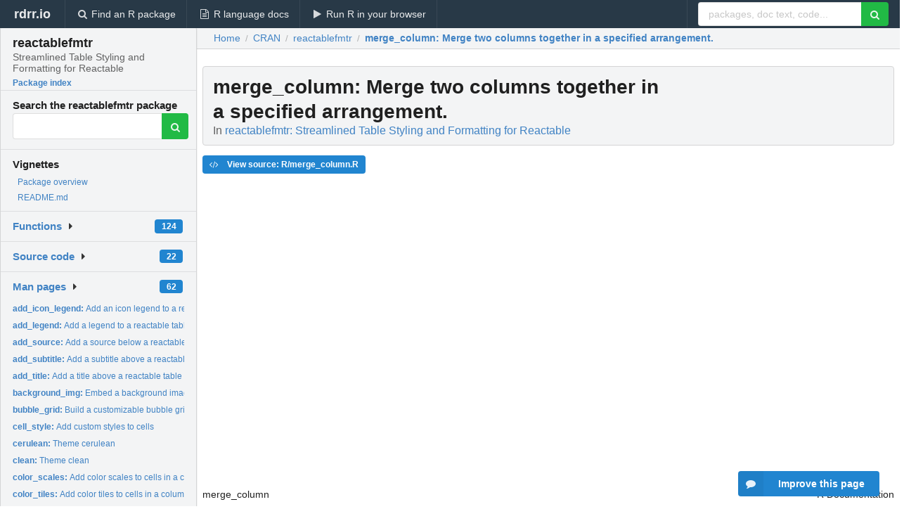

--- FILE ---
content_type: text/html; charset=utf-8
request_url: https://rdrr.io/cran/reactablefmtr/man/merge_column.html
body_size: 35515
content:


<!DOCTYPE html>
<html lang="en">
  <head>
    <meta charset="utf-8">
    
    <script async src="https://www.googletagmanager.com/gtag/js?id=G-LRSBGK4Q35"></script>
<script>
  window.dataLayer = window.dataLayer || [];
  function gtag(){dataLayer.push(arguments);}
  gtag('js', new Date());

  gtag('config', 'G-LRSBGK4Q35');
</script>

    <meta http-equiv="X-UA-Compatible" content="IE=edge">
    <meta name="viewport" content="width=device-width, initial-scale=1, minimum-scale=1">
    <meta property="og:title" content="merge_column: Merge two columns together in a specified arrangement. in reactablefmtr: Streamlined Table Styling and Formatting for Reactable" />
    

    <link rel="icon" href="/favicon.ico">

    <link rel="canonical" href="https://rdrr.io/cran/reactablefmtr/man/merge_column.html" />

    <link rel="search" type="application/opensearchdescription+xml" title="R Package Documentation" href="/opensearch.xml" />

    <!-- Hello from va2  -->

    <title>merge_column: Merge two columns together in a specified arrangement. in reactablefmtr: Streamlined Table Styling and Formatting for Reactable</title>

    <!-- HTML5 shim and Respond.js IE8 support of HTML5 elements and media queries -->
    <!--[if lt IE 9]>
      <script src="https://oss.maxcdn.com/html5shiv/3.7.2/html5shiv.min.js"></script>
      <script src="https://oss.maxcdn.com/respond/1.4.2/respond.min.js"></script>
    <![endif]-->

    
      
      
<link rel="stylesheet" href="/static/CACHE/css/dd7eaddf7db3.css" type="text/css" />

    

    
  

  <script type="application/ld+json">
{
  "@context": "http://schema.org",
  "@type": "Article",
  "mainEntityOfPage": {
    "@type": "WebPage",
    "@id": "https://rdrr.io/cran/reactablefmtr/man/merge_column.html"
  },
  "headline": "Merge two columns together in a specified arrangement.",
  "datePublished": "2022-03-16T07:50:02+00:00",
  "dateModified": "2022-03-18T17:08:14.761068+00:00",
  "author": {
    "@type": "Person",
    "name": "Kyle Cuilla [aut, cre, cph],   Greg Lin [ctb],   June Choe [ctb],   Kent Russell [ctb]"
  },
  "description": ""
}
  </script>

  <style>
    .hll { background-color: #ffffcc }
.pyg-c { color: #408080; font-style: italic } /* Comment */
.pyg-err { border: 1px solid #FF0000 } /* Error */
.pyg-k { color: #008000; font-weight: bold } /* Keyword */
.pyg-o { color: #666666 } /* Operator */
.pyg-ch { color: #408080; font-style: italic } /* Comment.Hashbang */
.pyg-cm { color: #408080; font-style: italic } /* Comment.Multiline */
.pyg-cp { color: #BC7A00 } /* Comment.Preproc */
.pyg-cpf { color: #408080; font-style: italic } /* Comment.PreprocFile */
.pyg-c1 { color: #408080; font-style: italic } /* Comment.Single */
.pyg-cs { color: #408080; font-style: italic } /* Comment.Special */
.pyg-gd { color: #A00000 } /* Generic.Deleted */
.pyg-ge { font-style: italic } /* Generic.Emph */
.pyg-gr { color: #FF0000 } /* Generic.Error */
.pyg-gh { color: #000080; font-weight: bold } /* Generic.Heading */
.pyg-gi { color: #00A000 } /* Generic.Inserted */
.pyg-go { color: #888888 } /* Generic.Output */
.pyg-gp { color: #000080; font-weight: bold } /* Generic.Prompt */
.pyg-gs { font-weight: bold } /* Generic.Strong */
.pyg-gu { color: #800080; font-weight: bold } /* Generic.Subheading */
.pyg-gt { color: #0044DD } /* Generic.Traceback */
.pyg-kc { color: #008000; font-weight: bold } /* Keyword.Constant */
.pyg-kd { color: #008000; font-weight: bold } /* Keyword.Declaration */
.pyg-kn { color: #008000; font-weight: bold } /* Keyword.Namespace */
.pyg-kp { color: #008000 } /* Keyword.Pseudo */
.pyg-kr { color: #008000; font-weight: bold } /* Keyword.Reserved */
.pyg-kt { color: #B00040 } /* Keyword.Type */
.pyg-m { color: #666666 } /* Literal.Number */
.pyg-s { color: #BA2121 } /* Literal.String */
.pyg-na { color: #7D9029 } /* Name.Attribute */
.pyg-nb { color: #008000 } /* Name.Builtin */
.pyg-nc { color: #0000FF; font-weight: bold } /* Name.Class */
.pyg-no { color: #880000 } /* Name.Constant */
.pyg-nd { color: #AA22FF } /* Name.Decorator */
.pyg-ni { color: #999999; font-weight: bold } /* Name.Entity */
.pyg-ne { color: #D2413A; font-weight: bold } /* Name.Exception */
.pyg-nf { color: #0000FF } /* Name.Function */
.pyg-nl { color: #A0A000 } /* Name.Label */
.pyg-nn { color: #0000FF; font-weight: bold } /* Name.Namespace */
.pyg-nt { color: #008000; font-weight: bold } /* Name.Tag */
.pyg-nv { color: #19177C } /* Name.Variable */
.pyg-ow { color: #AA22FF; font-weight: bold } /* Operator.Word */
.pyg-w { color: #bbbbbb } /* Text.Whitespace */
.pyg-mb { color: #666666 } /* Literal.Number.Bin */
.pyg-mf { color: #666666 } /* Literal.Number.Float */
.pyg-mh { color: #666666 } /* Literal.Number.Hex */
.pyg-mi { color: #666666 } /* Literal.Number.Integer */
.pyg-mo { color: #666666 } /* Literal.Number.Oct */
.pyg-sa { color: #BA2121 } /* Literal.String.Affix */
.pyg-sb { color: #BA2121 } /* Literal.String.Backtick */
.pyg-sc { color: #BA2121 } /* Literal.String.Char */
.pyg-dl { color: #BA2121 } /* Literal.String.Delimiter */
.pyg-sd { color: #BA2121; font-style: italic } /* Literal.String.Doc */
.pyg-s2 { color: #BA2121 } /* Literal.String.Double */
.pyg-se { color: #BB6622; font-weight: bold } /* Literal.String.Escape */
.pyg-sh { color: #BA2121 } /* Literal.String.Heredoc */
.pyg-si { color: #BB6688; font-weight: bold } /* Literal.String.Interpol */
.pyg-sx { color: #008000 } /* Literal.String.Other */
.pyg-sr { color: #BB6688 } /* Literal.String.Regex */
.pyg-s1 { color: #BA2121 } /* Literal.String.Single */
.pyg-ss { color: #19177C } /* Literal.String.Symbol */
.pyg-bp { color: #008000 } /* Name.Builtin.Pseudo */
.pyg-fm { color: #0000FF } /* Name.Function.Magic */
.pyg-vc { color: #19177C } /* Name.Variable.Class */
.pyg-vg { color: #19177C } /* Name.Variable.Global */
.pyg-vi { color: #19177C } /* Name.Variable.Instance */
.pyg-vm { color: #19177C } /* Name.Variable.Magic */
.pyg-il { color: #666666 } /* Literal.Number.Integer.Long */
  </style>


    
  </head>

  <body>
    <div class="ui darkblue top fixed inverted menu" role="navigation" itemscope itemtype="http://www.schema.org/SiteNavigationElement" style="height: 40px; z-index: 1000;">
      <a class="ui header item " href="/">rdrr.io<!-- <small>R Package Documentation</small>--></a>
      <a class='ui item ' href="/find/" itemprop="url"><i class='search icon'></i><span itemprop="name">Find an R package</span></a>
      <a class='ui item ' href="/r/" itemprop="url"><i class='file text outline icon'></i> <span itemprop="name">R language docs</span></a>
      <a class='ui item ' href="/snippets/" itemprop="url"><i class='play icon'></i> <span itemprop="name">Run R in your browser</span></a>

      <div class='right menu'>
        <form class='item' method='GET' action='/search'>
          <div class='ui right action input'>
            <input type='text' placeholder='packages, doc text, code...' size='24' name='q'>
            <button type="submit" class="ui green icon button"><i class='search icon'></i></button>
          </div>
        </form>
      </div>
    </div>

    
  



<div style='width: 280px; top: 24px; position: absolute;' class='ui vertical menu only-desktop bg-grey'>
  <a class='header  item' href='/cran/reactablefmtr/' style='padding-bottom: 4px'>
    <h3 class='ui header' style='margin-bottom: 4px'>
      reactablefmtr
      <div class='sub header'>Streamlined Table Styling and Formatting for Reactable</div>
    </h3>
    <small style='padding: 0 0 16px 0px' class='fakelink'>Package index</small>
  </a>

  <form class='item' method='GET' action='/search'>
    <div class='sub header' style='margin-bottom: 4px'>Search the reactablefmtr package</div>
    <div class='ui action input' style='padding-right: 32px'>
      <input type='hidden' name='package' value='reactablefmtr'>
      <input type='hidden' name='repo' value='cran'>
      <input type='text' placeholder='' name='q'>
      <button type="submit" class="ui green icon button">
        <i class="search icon"></i>
      </button>
    </div>
  </form>

  
    <div class='header item' style='padding-bottom: 7px'>Vignettes</div>
    <small>
      <ul class='fakelist'>
        
          <li>
            <a href='/cran/reactablefmtr/man/reactablefmtr-package.html'>
              Package overview
              
            </a>
          </li>
        
          <li>
            <a href='/cran/reactablefmtr/f/README.md'>
              README.md
              
            </a>
          </li>
        
      </ul>
    </small>
  

  <div class='ui floating dropdown item finder '>
  <b><a href='/cran/reactablefmtr/api/'>Functions</a></b> <div class='ui blue label'>124</div>
  <i class='caret right icon'></i>
  
  
  
</div>

  <div class='ui floating dropdown item finder '>
  <b><a href='/cran/reactablefmtr/f/'>Source code</a></b> <div class='ui blue label'>22</div>
  <i class='caret right icon'></i>
  
  
  
</div>

  <div class='ui floating dropdown item finder '>
  <b><a href='/cran/reactablefmtr/man/'>Man pages</a></b> <div class='ui blue label'>62</div>
  <i class='caret right icon'></i>
  
    <small>
      <ul style='list-style-type: none; margin: 12px auto 0; line-height: 2.0; padding-left: 0px; padding-bottom: 8px;'>
        
          <li style='white-space: nowrap; text-overflow: clip; overflow: hidden;'><a href='/cran/reactablefmtr/man/add_icon_legend.html'><b>add_icon_legend: </b>Add an icon legend to a reactable table</a></li>
        
          <li style='white-space: nowrap; text-overflow: clip; overflow: hidden;'><a href='/cran/reactablefmtr/man/add_legend.html'><b>add_legend: </b>Add a legend to a reactable table</a></li>
        
          <li style='white-space: nowrap; text-overflow: clip; overflow: hidden;'><a href='/cran/reactablefmtr/man/add_source.html'><b>add_source: </b>Add a source below a reactable table</a></li>
        
          <li style='white-space: nowrap; text-overflow: clip; overflow: hidden;'><a href='/cran/reactablefmtr/man/add_subtitle.html'><b>add_subtitle: </b>Add a subtitle above a reactable table</a></li>
        
          <li style='white-space: nowrap; text-overflow: clip; overflow: hidden;'><a href='/cran/reactablefmtr/man/add_title.html'><b>add_title: </b>Add a title above a reactable table</a></li>
        
          <li style='white-space: nowrap; text-overflow: clip; overflow: hidden;'><a href='/cran/reactablefmtr/man/background_img.html'><b>background_img: </b>Embed a background image from web to rows of a reactable...</a></li>
        
          <li style='white-space: nowrap; text-overflow: clip; overflow: hidden;'><a href='/cran/reactablefmtr/man/bubble_grid.html'><b>bubble_grid: </b>Build a customizable bubble grid chart</a></li>
        
          <li style='white-space: nowrap; text-overflow: clip; overflow: hidden;'><a href='/cran/reactablefmtr/man/cell_style.html'><b>cell_style: </b>Add custom styles to cells</a></li>
        
          <li style='white-space: nowrap; text-overflow: clip; overflow: hidden;'><a href='/cran/reactablefmtr/man/cerulean.html'><b>cerulean: </b>Theme cerulean</a></li>
        
          <li style='white-space: nowrap; text-overflow: clip; overflow: hidden;'><a href='/cran/reactablefmtr/man/clean.html'><b>clean: </b>Theme clean</a></li>
        
          <li style='white-space: nowrap; text-overflow: clip; overflow: hidden;'><a href='/cran/reactablefmtr/man/color_scales.html'><b>color_scales: </b>Add color scales to cells in a column</a></li>
        
          <li style='white-space: nowrap; text-overflow: clip; overflow: hidden;'><a href='/cran/reactablefmtr/man/color_tiles.html'><b>color_tiles: </b>Add color tiles to cells in a column</a></li>
        
          <li style='white-space: nowrap; text-overflow: clip; overflow: hidden;'><a href='/cran/reactablefmtr/man/cosmo.html'><b>cosmo: </b>Theme cosmo</a></li>
        
          <li style='white-space: nowrap; text-overflow: clip; overflow: hidden;'><a href='/cran/reactablefmtr/man/cyborg.html'><b>cyborg: </b>Theme cyborg</a></li>
        
          <li style='white-space: nowrap; text-overflow: clip; overflow: hidden;'><a href='/cran/reactablefmtr/man/dark.html'><b>dark: </b>Theme dark</a></li>
        
          <li style='white-space: nowrap; text-overflow: clip; overflow: hidden;'><a href='/cran/reactablefmtr/man/darkly.html'><b>darkly: </b>Theme darkly</a></li>
        
          <li style='white-space: nowrap; text-overflow: clip; overflow: hidden;'><a href='/cran/reactablefmtr/man/data_bars.html'><b>data_bars: </b>Add horizontal bars to cells in a column</a></li>
        
          <li style='white-space: nowrap; text-overflow: clip; overflow: hidden;'><a href='/cran/reactablefmtr/man/data_bars_gradient.html'><b>data_bars_gradient: </b>Add horizontal gradient bars to rows in a column</a></li>
        
          <li style='white-space: nowrap; text-overflow: clip; overflow: hidden;'><a href='/cran/reactablefmtr/man/data_bars_pos_neg.html'><b>data_bars_pos_neg: </b>Add horizontal bars to rows in a column containing positive...</a></li>
        
          <li style='white-space: nowrap; text-overflow: clip; overflow: hidden;'><a href='/cran/reactablefmtr/man/default.html'><b>default: </b>Theme default</a></li>
        
          <li style='white-space: nowrap; text-overflow: clip; overflow: hidden;'><a href='/cran/reactablefmtr/man/embed_img.html'><b>embed_img: </b>Embed image from web to cells in a column</a></li>
        
          <li style='white-space: nowrap; text-overflow: clip; overflow: hidden;'><a href='/cran/reactablefmtr/man/espn.html'><b>espn: </b>Theme espn</a></li>
        
          <li style='white-space: nowrap; text-overflow: clip; overflow: hidden;'><a href='/cran/reactablefmtr/man/fivethirtyeight.html'><b>fivethirtyeight: </b>Theme fivethirtyeight</a></li>
        
          <li style='white-space: nowrap; text-overflow: clip; overflow: hidden;'><a href='/cran/reactablefmtr/man/flatly.html'><b>flatly: </b>Theme flatly</a></li>
        
          <li style='white-space: nowrap; text-overflow: clip; overflow: hidden;'><a href='/cran/reactablefmtr/man/gauge_chart.html'><b>gauge_chart: </b>Display numeric values in a gauge chart</a></li>
        
          <li style='white-space: nowrap; text-overflow: clip; overflow: hidden;'><a href='/cran/reactablefmtr/man/google_font.html'><b>google_font: </b>Apply a font from Google Fonts &lt;https://fonts.google.com/&gt; to...</a></li>
        
          <li style='white-space: nowrap; text-overflow: clip; overflow: hidden;'><a href='/cran/reactablefmtr/man/group_border_sort.html'><b>group_border_sort: </b>Add a styled border beneath rows of specified groups on sort....</a></li>
        
          <li style='white-space: nowrap; text-overflow: clip; overflow: hidden;'><a href='/cran/reactablefmtr/man/group_merge_sort.html'><b>group_merge_sort: </b>Hide rows containing duplicate values on sort. Must be placed...</a></li>
        
          <li style='white-space: nowrap; text-overflow: clip; overflow: hidden;'><a href='/cran/reactablefmtr/man/highlight_bars.html'><b>highlight_bars: </b>Color of highlight used in &#39;react_sparkbar&#39;.</a></li>
        
          <li style='white-space: nowrap; text-overflow: clip; overflow: hidden;'><a href='/cran/reactablefmtr/man/highlight_max.html'><b>highlight_max: </b>Highlights the maximum value in a column</a></li>
        
          <li style='white-space: nowrap; text-overflow: clip; overflow: hidden;'><a href='/cran/reactablefmtr/man/highlight_min.html'><b>highlight_min: </b>Highlights the minimum value in a column</a></li>
        
          <li style='white-space: nowrap; text-overflow: clip; overflow: hidden;'><a href='/cran/reactablefmtr/man/highlight_min_max.html'><b>highlight_min_max: </b>Highlights the minimum and maximum value in a column</a></li>
        
          <li style='white-space: nowrap; text-overflow: clip; overflow: hidden;'><a href='/cran/reactablefmtr/man/highlight_points.html'><b>highlight_points: </b>Color of points used in &#39;react_sparkline&#39;.</a></li>
        
          <li style='white-space: nowrap; text-overflow: clip; overflow: hidden;'><a href='/cran/reactablefmtr/man/hoverdark.html'><b>hoverdark: </b>Theme hoverdark</a></li>
        
          <li style='white-space: nowrap; text-overflow: clip; overflow: hidden;'><a href='/cran/reactablefmtr/man/hoverlight.html'><b>hoverlight: </b>Theme hoverlight</a></li>
        
          <li style='white-space: nowrap; text-overflow: clip; overflow: hidden;'><a href='/cran/reactablefmtr/man/html.html'><b>html: </b>Apply HTML attributes to title, subtitle, and source text.</a></li>
        
          <li style='white-space: nowrap; text-overflow: clip; overflow: hidden;'><a href='/cran/reactablefmtr/man/icon_assign.html'><b>icon_assign: </b>Assign icons to cells in a column</a></li>
        
          <li style='white-space: nowrap; text-overflow: clip; overflow: hidden;'><a href='/cran/reactablefmtr/man/icon_sets.html'><b>icon_sets: </b>Add colored icons to cells in a column</a></li>
        
          <li style='white-space: nowrap; text-overflow: clip; overflow: hidden;'><a href='/cran/reactablefmtr/man/journal.html'><b>journal: </b>Theme journal</a></li>
        
          <li style='white-space: nowrap; text-overflow: clip; overflow: hidden;'><a href='/cran/reactablefmtr/man/lux.html'><b>lux: </b>Theme lux</a></li>
        
          <li style='white-space: nowrap; text-overflow: clip; overflow: hidden;'><a href='/cran/reactablefmtr/man/margin.html'><b>margin: </b>Margin dimensions.</a></li>
        
          <li style='white-space: nowrap; text-overflow: clip; overflow: hidden;'><a href='/cran/reactablefmtr/man/merge_column.html'><b>merge_column: </b>Merge two columns together in a specified arrangement.</a></li>
        
          <li style='white-space: nowrap; text-overflow: clip; overflow: hidden;'><a href='/cran/reactablefmtr/man/midnight.html'><b>midnight: </b>Theme midnight</a></li>
        
          <li style='white-space: nowrap; text-overflow: clip; overflow: hidden;'><a href='/cran/reactablefmtr/man/midnightblue.html'><b>midnightblue: </b>Theme midnightblue</a></li>
        
          <li style='white-space: nowrap; text-overflow: clip; overflow: hidden;'><a href='/cran/reactablefmtr/man/minty.html'><b>minty: </b>Theme minty</a></li>
        
          <li style='white-space: nowrap; text-overflow: clip; overflow: hidden;'><a href='/cran/reactablefmtr/man/no_lines.html'><b>no_lines: </b>Theme no_lines</a></li>
        
          <li style='white-space: nowrap; text-overflow: clip; overflow: hidden;'><a href='/cran/reactablefmtr/man/nytimes.html'><b>nytimes: </b>Theme nytimes</a></li>
        
          <li style='white-space: nowrap; text-overflow: clip; overflow: hidden;'><a href='/cran/reactablefmtr/man/pff.html'><b>pff: </b>Theme pff</a></li>
        
          <li style='white-space: nowrap; text-overflow: clip; overflow: hidden;'><a href='/cran/reactablefmtr/man/pill_buttons.html'><b>pill_buttons: </b>Surround text or numeric values in a colored pill button</a></li>
        
          <li style='white-space: nowrap; text-overflow: clip; overflow: hidden;'><a href='/cran/reactablefmtr/man/pos_neg_colors.html'><b>pos_neg_colors: </b>Assign colors to negative and positive values</a></li>
        
        <li style='padding-top: 4px; padding-bottom: 0;'><a href='/cran/reactablefmtr/man/'><b>Browse all...</b></a></li>
      </ul>
    </small>
  
  
  
</div>


  

  
</div>



  <div class='desktop-pad' id='body-content'>
    <div class='ui fluid container bc-row' style='padding-left: 24px'>
      <div class='ui breadcrumb' itemscope itemtype="http://schema.org/BreadcrumbList">
        <a class='section' href="/">Home</a>

        <div class='divider'> / </div>

        <span itemprop="itemListElement" itemscope itemtype="http://schema.org/ListItem">
          <a class='section' itemscope itemtype="http://schema.org/Thing" itemprop="item" id="https://rdrr.io/all/cran/" href="/all/cran/">
            <span itemprop="name">CRAN</span>
          </a>
          <meta itemprop="position" content="1" />
        </span>

        <div class='divider'> / </div>

        <span itemprop="itemListElement" itemscope itemtype="http://schema.org/ListItem">
          <a class='section' itemscope itemtype="http://schema.org/Thing" itemprop="item" id="https://rdrr.io/cran/reactablefmtr/" href="/cran/reactablefmtr/">
            <span itemprop="name">reactablefmtr</span>
          </a>
          <meta itemprop="position" content="2" />
        </span>

        <div class='divider'> / </div>

        <span itemprop="itemListElement" itemscope itemtype="http://schema.org/ListItem" class="active section">
          <a class='active section' itemscope itemtype="http://schema.org/Thing" itemprop="item" id="https://rdrr.io/cran/reactablefmtr/man/merge_column.html" href="https://rdrr.io/cran/reactablefmtr/man/merge_column.html">
            <strong itemprop="name">merge_column</strong>: Merge two columns together in a specified arrangement.
          </a>
          <meta itemprop="position" content="3" />
        </span>
      </div>
    </div>

    <div id='man-container' class='ui container' style='padding: 0px 8px'>
      
        
          <div class='only-desktop' style='float: right; width: 300px; height: 600px; margin-left: 16px;'>
            <ins class="adsbygoogle"
style="display:block;min-width:120px;max-width:300px;width:100%;height:600px"
data-ad-client="ca-pub-6535703173049909"
data-ad-slot="4796835387"
data-ad-format="vertical"></ins>
          </div>
        

        <!-- ethical is further down, under the title -->
      

      <h1 class='ui block header fit-content' id='manTitle'>
        <span id='manSlug'>merge_column</span>: Merge two columns together in a specified arrangement.
        <div class='sub header'>In <a href='/cran/reactablefmtr/'>reactablefmtr: Streamlined Table Styling and Formatting for Reactable</a>
      </h1>

      

      <p>
        
      </p>

      <p>
        
          <a class='ui blue label' href='/cran/reactablefmtr/src/R/merge_column.R'><i class='code icon'></i> View source: R/merge_column.R</a>
        
      </p>

      <div class="container">
<table summary="page for merge_column" width="100%"><tr><td>merge_column</td><td style="text-align: right;">R Documentation</td></tr></table>
<h2>Merge two columns together in a specified arrangement.</h2>
<h3>Description</h3>
<p>The 'merge_column()' function can be used to merge and style values from two columns within a reactable table.
'merge_column()' works with both numeric and non-numeric columns.
The style/format of both the current column and merged column can be controlled via size, color, weight, and text decoration.
Any style parameters that start with "merged_" will control the column that is being merged and specified by 'merged_name'.
Any style parameters that do not start with "merged_" control the current column you are within.
The position of the column to be merged relative to the current column can be controlled with 'merged_position'.
The position options for the merged column are above, below, left, or right to the current column.
The spacing between the current column and the merged column can be controlled with 'spacing'.
'merge_column()' needs to placed within the cell argument in reactable::colDef.
</p>
<h3>Usage</h3>
<pre>
merge_column(
  data,
  merged_name = NULL,
  merged_position = "right",
  merged_size = 12,
  merged_color = "#777",
  merged_weight = "normal",
  merged_style = "normal",
  merged_decoration = "normal",
  size = 14,
  color = NULL,
  weight = "bold",
  style = "normal",
  decoration = NULL,
  spacing = 0
)
</pre>
<h3>Arguments</h3>
<table summary="R argblock">
<tr valign="top"><td><code>data</code></td>
<td>
<p>Dataset containing either a text or numeric column.</p>
</td></tr>
<tr valign="top"><td><code>merged_name</code></td>
<td>
<p>The name of the column to merge with the existing column.
The column can contain either numeric or non-numeric data.
Only a single column can be provided.
Default is NULL.</p>
</td></tr>
<tr valign="top"><td><code>merged_position</code></td>
<td>
<p>The position of the merged column in relation to the existing column.
Options are 'right', 'left', 'above', or 'below'.
Default is right.</p>
</td></tr>
<tr valign="top"><td><code>merged_size</code></td>
<td>
<p>The size of the text of the merged column.
Default is 12.</p>
</td></tr>
<tr valign="top"><td><code>merged_color</code></td>
<td>
<p>The color of the text of the merged column.
Default is #777.</p>
</td></tr>
<tr valign="top"><td><code>merged_weight</code></td>
<td>
<p>The font weight of the text of the merged column.
Options are "bold" or "normal".
Default is "normal".</p>
</td></tr>
<tr valign="top"><td><code>merged_style</code></td>
<td>
<p>The style of the text of the merged column.
Options are "normal" or "italic".
Default is "normal".</p>
</td></tr>
<tr valign="top"><td><code>merged_decoration</code></td>
<td>
<p>The decoration of the text of the merged column.
For example, add an underline, overline, or line-through to the text.
Default is NULL.</p>
</td></tr>
<tr valign="top"><td><code>size</code></td>
<td>
<p>The size of the text displayed in the current column.
Default is 12.</p>
</td></tr>
<tr valign="top"><td><code>color</code></td>
<td>
<p>The color of the text displayed in the current column.
Default is NULL.</p>
</td></tr>
<tr valign="top"><td><code>weight</code></td>
<td>
<p>The font weight of the text displayed in the current column.
Options are "bold" or "normal".
Default is "normal".</p>
</td></tr>
<tr valign="top"><td><code>style</code></td>
<td>
<p>The style of the text displayed in the current column.
Options are "normal" or "italic".
Default is "normal".</p>
</td></tr>
<tr valign="top"><td><code>decoration</code></td>
<td>
<p>The decoration of the text displayed in the current column.
For example, add an underline, overline, or line-through to the text.
Default is NULL.</p>
</td></tr>
<tr valign="top"><td><code>spacing</code></td>
<td>
<p>The spacing between the merged and existing columns.
A value greater than 0 creates more space between, a value less than 0 creates less space.
Default is 0.</p>
</td></tr>
</table>
<h3>Value</h3>
<p>a function that merges two columns together.
</p>
<h3>Examples</h3>
<pre>
data &lt;- MASS::Cars93[20:49, c("Manufacturer", "Model", "MPG.city", "MPG.highway")]

## Stack text from one column with another column:
reactable(
data,
columns = list(
Manufacturer = colDef(name = "Manufacturer/Model",
                      cell = merge_column(data, merged_name = "Model"
                      )),
Model = colDef(show = FALSE)))

## Control the appearance of both the current and merged columns:
reactable(
data,
columns = list(
Manufacturer = colDef(name = "Manufacturer/Model",
                      cell = merge_column(data,
                                          merged_name = "Model",
                                          merged_size = 16,
                                          merged_color = "blue",
                                          merged_style = "italic",
                                          size = 18,
                                          color = "red"
                                          )),
Model = colDef(show = FALSE)))

## Combine both numeric and non-numeric columns together:
reactable(
data,
columns = list(
Model = colDef(name = "Model/MPG Highway",
                  cell = merge_column(data,
                                      merged_name = "MPG.highway",
                                      merged_position = "below",
                                      merged_size = 20,
                                      merged_color = "green"
)),
MPG.highway = colDef(show = FALSE),
MPG.city = colDef(show = FALSE)))
</pre>
</div>

      

      

      <br />

      <div class='only-mobile' style='width: 320px; height: 100px; text-align: center;'><!-- rdrr-mobile-responsive -->
<ins class="adsbygoogle"
    style="display:block"
    data-ad-client="ca-pub-6535703173049909"
    data-ad-slot="4915028187"
    data-ad-format="auto"></ins></div>

      <small><a href="/cran/reactablefmtr/">reactablefmtr documentation</a> built on March 18, 2022, 5:08 p.m.</small>


      <br />
      <br />

      <div class='ui message'>
        <div class='ui stackable grid'>
          <div class='ten wide column'>
            <h2 class='ui header'>Related to <a href=''>merge_column</a> in <a href='/cran/reactablefmtr/'>reactablefmtr</a>...</h2>
          </div>
          <div class='six wide column'>
            <form class='ui form' method='GET' action='/search'>
              <div class='ui action input'>
                <input type='hidden' name='package' value='reactablefmtr'>
                <input type='hidden' name='repo' value='cran'>
                <input type='text' placeholder='merge_column' name='q' size='32'>
                <button type="submit" class="ui green button"><i class='search icon'></i></button>
              </div>
            </form>
          </div>
        </div>

        <div class='ui three column stackable grid'>
          <div class='column'>
            <div class='ui link list'>
              <!-- <a class='header item'>merge_column source code</a> -->
              <a class='fakelink item' href='/cran/reactablefmtr/'><b>reactablefmtr index</b></a>
              
            </div>
          </div>

          <div class='column'>
            <div class='ui link list'>
              
                <a class='fakelink item' href='/cran/reactablefmtr/man/reactablefmtr-package.html'>
                  Package overview
                  
                </a>
              
                <a class='fakelink item' href='/cran/reactablefmtr/f/README.md'>
                  README.md
                  
                </a>
              
            </div>
          </div>

          

          
        </div>
      </div>
    </div>

    <div class="ui inverted darkblue vertical footer segment" style='margin-top: 16px; padding: 32px;'>
  <div class="ui center aligned container">
    <div class="ui stackable inverted divided three column centered grid">
      <div class="five wide column">
        <h4 class="ui inverted header">R Package Documentation</h4>
        <div class='ui inverted link list'>
          <a class='item' href='/' >rdrr.io home</a>
          <a class='item' href='/r/'>R language documentation</a>
          <a class='item' href='/snippets/'>Run R code online</a>
        </div>
      </div>
      <div class="five wide column">
        <h4 class="ui inverted header">Browse R Packages</h4>
        <div class='ui inverted link list'>
          <a class='item' href='/all/cran/'>CRAN packages</a>
          <a class='item' href='/all/bioc/'>Bioconductor packages</a>
          <a class='item' href='/all/rforge/'>R-Forge packages</a>
          <a class='item' href='/all/github/'>GitHub packages</a>
        </div>
      </div>
      <div class="five wide column">
        <h4 class="ui inverted header">We want your feedback!</h4>
        <small>Note that we can't provide technical support on individual packages. You should contact the package authors for that.</small>
        <div class='ui inverted link list'>
          <a class='item' href="https://twitter.com/intent/tweet?screen_name=rdrrHQ">
            <div class='ui large icon label twitter-button-colour'>
              <i class='whiteish twitter icon'></i> Tweet to @rdrrHQ
            </div>
          </a>

          <a class='item' href="https://github.com/rdrr-io/rdrr-issues/issues">
            <div class='ui large icon label github-button-colour'>
              <i class='whiteish github icon'></i> GitHub issue tracker
            </div>
          </a>

          <a class='item' href="mailto:ian@mutexlabs.com">
            <div class='ui teal large icon label'>
              <i class='whiteish mail outline icon'></i> ian@mutexlabs.com
            </div>
          </a>

          <a class='item' href="https://ianhowson.com">
            <div class='ui inverted large image label'>
              <img class='ui avatar image' src='/static/images/ianhowson32.png'> <span class='whiteish'>Personal blog</span>
            </div>
          </a>
        </div>
      </div>
    </div>
  </div>

  
  <br />
  <div class='only-mobile' style='min-height: 120px'>
    &nbsp;
  </div>
</div>
  </div>


    <!-- suggestions button -->
    <div style='position: fixed; bottom: 2%; right: 2%; z-index: 1000;'>
      <div class="ui raised segment surveyPopup" style='display:none'>
  <div class="ui large header">What can we improve?</div>

  <div class='content'>
    <div class="ui form">
      <div class="field">
        <button class='ui fluid button surveyReasonButton'>The page or its content looks wrong</button>
      </div>

      <div class="field">
        <button class='ui fluid button surveyReasonButton'>I can't find what I'm looking for</button>
      </div>

      <div class="field">
        <button class='ui fluid button surveyReasonButton'>I have a suggestion</button>
      </div>

      <div class="field">
        <button class='ui fluid button surveyReasonButton'>Other</button>
      </div>

      <div class="field">
        <label>Extra info (optional)</label>
        <textarea class='surveyText' rows='3' placeholder="Please enter more detail, if you like. Leave your email address if you'd like us to get in contact with you."></textarea>
      </div>

      <div class='ui error message surveyError' style='display: none'></div>

      <button class='ui large fluid green disabled button surveySubmitButton'>Submit</button>
    </div>
  </div>
</div>

      <button class='ui blue labeled icon button surveyButton only-desktop' style='display: none; float: right;'><i class="comment icon"></i> Improve this page</button>
      
    </div>

    
      <script async src="//pagead2.googlesyndication.com/pagead/js/adsbygoogle.js"></script>
    

    
  


    <div class="ui modal snippetsModal">
  <div class="header">
    Embedding an R snippet on your website
  </div>
  <div class="content">
    <div class="description">
      <p>Add the following code to your website.</p>

      <p>
        <textarea class='codearea snippetEmbedCode' rows='5' style="font-family: Consolas,Monaco,'Andale Mono',monospace;">REMOVE THIS</textarea>
        <button class='ui blue button copyButton' data-clipboard-target='.snippetEmbedCode'>Copy to clipboard</button>
      </p>

      <p>For more information on customizing the embed code, read <a href='/snippets/embedding/'>Embedding Snippets</a>.</p>
    </div>
  </div>
  <div class="actions">
    <div class="ui button">Close</div>
  </div>
</div>

    
    <script type="text/javascript" src="/static/CACHE/js/73d0b6f91493.js"></script>

    
    <script type="text/javascript" src="/static/CACHE/js/484b2a9a799d.js"></script>

    
    <script type="text/javascript" src="/static/CACHE/js/4f8010c72628.js"></script>

    
  <script>
    g_package_name = 'reactablefmtr';
  </script>


    
  
<link rel="stylesheet" href="/static/CACHE/css/dd7eaddf7db3.css" type="text/css" />



    <link rel="stylesheet" href="//fonts.googleapis.com/css?family=Open+Sans:400,400italic,600,600italic,800,800italic">
    <link rel="stylesheet" href="//fonts.googleapis.com/css?family=Oswald:400,300,700">
  </body>
</html>


--- FILE ---
content_type: text/html; charset=utf-8
request_url: https://www.google.com/recaptcha/api2/aframe
body_size: 269
content:
<!DOCTYPE HTML><html><head><meta http-equiv="content-type" content="text/html; charset=UTF-8"></head><body><script nonce="DY4jJS1J9DGqtYWYbQAyEw">/** Anti-fraud and anti-abuse applications only. See google.com/recaptcha */ try{var clients={'sodar':'https://pagead2.googlesyndication.com/pagead/sodar?'};window.addEventListener("message",function(a){try{if(a.source===window.parent){var b=JSON.parse(a.data);var c=clients[b['id']];if(c){var d=document.createElement('img');d.src=c+b['params']+'&rc='+(localStorage.getItem("rc::a")?sessionStorage.getItem("rc::b"):"");window.document.body.appendChild(d);sessionStorage.setItem("rc::e",parseInt(sessionStorage.getItem("rc::e")||0)+1);localStorage.setItem("rc::h",'1769731329726');}}}catch(b){}});window.parent.postMessage("_grecaptcha_ready", "*");}catch(b){}</script></body></html>